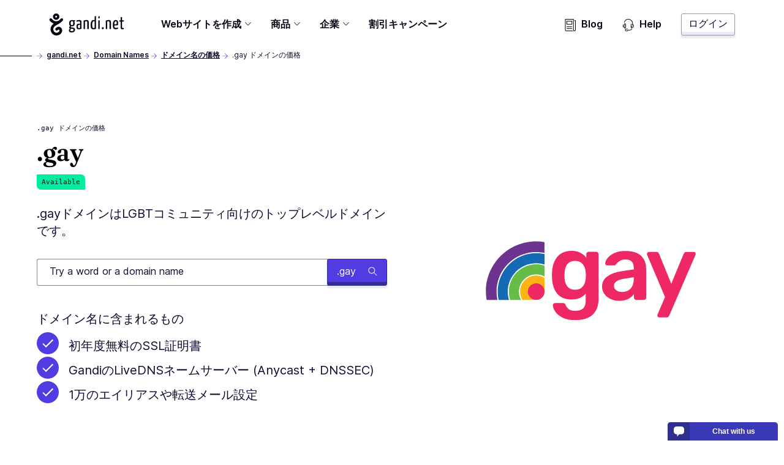

--- FILE ---
content_type: image/svg+xml
request_url: https://www.gandi.net/static/images/tld/svg/gay.a51ff301f62d.svg
body_size: 790
content:
<svg version="1.1" id="Layer_1" xmlns="http://www.w3.org/2000/svg" x="0" y="0" viewBox="0 0 504 221.2" xml:space="preserve"><style>.gyst0{fill:#ee2864}</style><path class="gyst0" d="M216 187.7c-6.2-3.3-10.6-7.1-13.2-11.4-2.6-4.3-3.9-7.9-3.9-11 0-1.1.4-2.1 1.2-2.8.8-.7 1.7-1.1 2.9-1.1h15c1 0 1.9.3 2.6.8.7.5 1.3 1.4 1.8 2.8 1.2 2.9 3.1 5.4 5.6 7.5 2.5 2.1 6.3 3.1 11.5 3.1 6.8 0 11.7-1.5 14.9-4.5 3.2-3 4.7-8.2 4.7-15.6V144c-6.1 7.2-14.7 10.8-25.8 10.8-11.7 0-20.5-3.5-26.4-10.6s-9.1-16.8-9.5-29.1l-.2-4.6.2-4.6c.4-12 3.7-21.7 9.6-29.1 6-7.3 14.8-11 26.3-11 6 0 11.2 1.1 15.7 3.4s8.2 5.3 11.1 9.1v-6.6c0-1.2.4-2.3 1.3-3 .8-.8 1.8-1.2 3-1.2h13.9c1.1 0 2.1.4 2.9 1.2.8.8 1.2 1.8 1.2 3l.2 81.4c0 12.5-3.5 22.2-10.5 29.1-7 6.9-17.5 10.3-31.6 10.3-10.2.2-18.3-1.4-24.5-4.8zm37.8-56.8c3.2-4.1 4.9-9 5.2-14.9.1-.9.2-2.7.2-5.4s-.1-4.5-.2-5.4c-.3-5.9-2.1-10.8-5.2-14.9-3.2-4.1-7.9-6.1-14.2-6.1-12.2 0-18.6 7.4-19.3 22.3l-.2 4.1c0 17.6 6.5 26.4 19.4 26.4 6.5 0 11.2-2.1 14.3-6.1zm50.5 22.9c-4.8-2.3-8.6-5.4-11.3-9.4-2.8-3.9-4.1-8.3-4.1-13 0-7.7 3.1-13.9 9.3-18.6 6.2-4.7 14.7-7.9 25.5-9.6l23.1-3.4v-3.5c0-4.8-1.2-8.5-3.7-11s-6.4-3.7-11.8-3.7c-3.7 0-6.7.7-9 2-2.3 1.4-4.1 2.7-5.5 4.1l-2.8 2.8c-.5 1.4-1.3 2-2.5 2h-13.2c-1 0-1.9-.3-2.6-1-.7-.7-1.1-1.6-1.1-2.7.1-2.8 1.5-6 4.1-9.5 2.6-3.5 6.7-6.6 12.2-9.3 5.5-2.6 12.3-4 20.4-4 13.3 0 23 3 29.1 9 6.1 6 9.1 13.8 9.1 23.5v53c0 1.1-.4 2.1-1.1 2.9-.7.8-1.7 1.2-3 1.2h-14c-1.1 0-2.1-.4-2.9-1.2-.8-.8-1.2-1.7-1.2-2.9v-6.6c-2.5 3.6-6 6.6-10.5 8.9-4.5 2.3-10.1 3.5-16.9 3.5-5.6-.1-10.9-1.2-15.6-3.5zm36.7-18.9c3.9-4.1 5.9-9.9 5.9-17.6V114l-16.9 2.7c-13 2-19.4 6.4-19.4 13 0 3.6 1.5 6.4 4.5 8.4s6.6 3 10.7 3c6.2-.1 11.3-2.1 15.2-6.2zm50.1 51.7c-.7-.7-1.1-1.5-1.1-2.4 0-.8.2-1.7.7-2.7l13.3-31.2-32.4-76.5c-.5-1-.7-1.8-.7-2.4.1-1 .5-1.9 1.2-2.6.7-.7 1.5-1.1 2.5-1.1h14c2 0 3.5 1.1 4.4 3.2l22.5 55.1 22.8-55.1c1.1-2.1 2.7-3.2 4.7-3.2h13.7c1 0 1.9.3 2.5 1s1 1.5 1 2.4c0 .8-.2 1.7-.7 2.7l-47.8 110.6c-.9 2.1-2.5 3.2-4.7 3.2h-13.5c-.9 0-1.7-.3-2.4-1z"/><path d="M139 140.4c0 5.5 1.5 10.7 4.2 15.2h25.2c8.4 0 15.2-6.8 15.2-15.2v-25.2c-4.4-2.7-9.6-4.2-15.2-4.2-16.2-.1-29.4 13.1-29.4 29.4z" fill="#fcb415"/><path d="M116.5 140.4c0-28.7 23.3-52 52-52 5.3 0 10.4.8 15.2 2.3v-19c-4.9-1.1-10-1.7-15.2-1.7-38.8 0-70.4 31.6-70.4 70.4 0 5.2.6 10.3 1.7 15.2h19c-1.5-4.8-2.3-9.9-2.3-15.2z" fill="#146ab4"/><path d="M118.5 140.4c0 5.3.8 10.4 2.4 15.2h20c-2.5-4.5-3.9-9.7-3.9-15.2 0-17.4 14.1-31.5 31.5-31.5 5.5 0 10.7 1.4 15.2 3.9v-20c-4.8-1.5-9.9-2.4-15.2-2.4-27.6 0-50 22.4-50 50z" fill="#65bc46"/><path d="M96 140.4c0-39.9 32.5-72.4 72.4-72.4 5.2 0 10.3.6 15.2 1.6V49.8c-4.9-.8-10-1.3-15.2-1.3-50.7 0-91.9 41.1-91.9 91.9 0 5.2.4 10.2 1.3 15.2h19.8c-1-4.9-1.6-10-1.6-15.2z" fill="#6c338f"/><circle class="gyst0" cx="168.5" cy="140.4" r="15.2"/></svg>